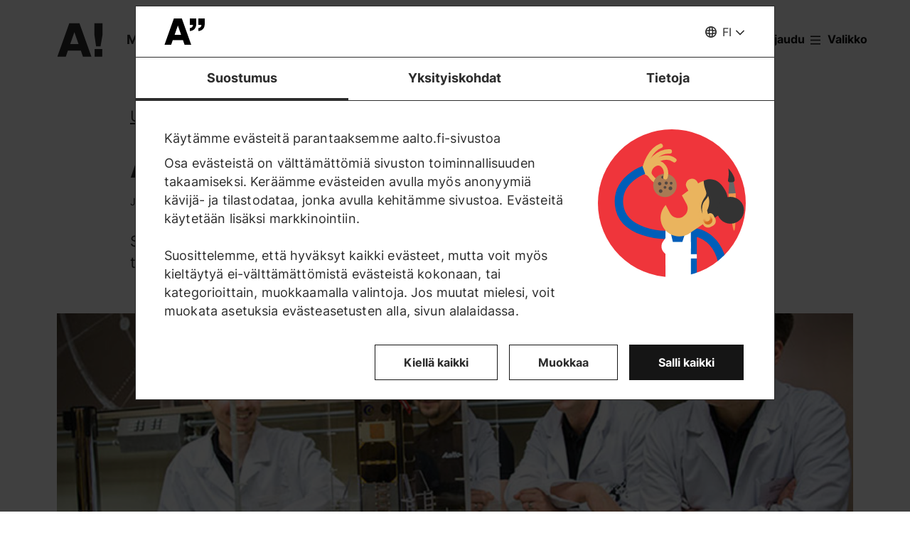

--- FILE ---
content_type: application/javascript
request_url: https://www.aalto.fi/sites/default/files/js/js_NCGXwIUk1pIKKGKDR0mATDKHGuUz46-VNAddeIrR4vE.js?scope=footer&delta=6&language=fi&theme=aalto_aaltofi&include=eJx1kdF6gyAMhV9IxyPxBQyYioRBbOvbDyft3HQ3STjnB0IACMIatuhIwXHVwYVXyEfNTtsRosdLRNaEj0yCWQs-5cUMM0W9CAWSVV1ojTNQsNmW06q3HCgZhjyckchCjiwIcTy7nwvZqSBkO55N4RThftRpBo-azQ2taEevzi3zRFhTLBhFXYmNHEAgwIpZvavmhDqtZTu9PEjsWIl_9MbfF1QZ5gG6n4ukXqRNYDvV7bvcN7lvcqMNi3pXnWf2AbWAV76Gv-sPuMHztzh3FItABI3LrA711oYj36XB7A_ov0fc7zNWjrn--hfzQOrC
body_size: 2883
content:
/* @license GPL-2.0-or-later https://www.drupal.org/licensing/faq */
'use strict';(function(Drupal){const isSafari=navigator.vendor&&navigator.vendor.indexOf('Apple')>-1&&navigator.userAgent&&navigator.userAgent.indexOf('CriOS')===-1&&navigator.userAgent.indexOf('FxiOS')===-1;if(isSafari===true){const resizeHandler=Drupal.behaviors.aalto_utils.debounce(function(){var imgSrc=document.querySelectorAll('img[sizes], source[sizes]');for(let i=0;i<imgSrc.length;i++)imgSrc[i].sizes+='';},50);window.addEventListener('resize',resizeHandler);}})(Drupal);;
'use strict';(function(Drupal,once){const HEADER_OFFSET=120;const LIVE_REGION_ID='aalto-anchor-link-live-region';function getOrCreateAnchorLinkLiveRegion(){let liveRegion=document.getElementById(LIVE_REGION_ID);if(!liveRegion){if(!document.body)return null;liveRegion=document.createElement('div');liveRegion.id=LIVE_REGION_ID;liveRegion.setAttribute('role','status');liveRegion.setAttribute('aria-live','polite');liveRegion.setAttribute('aria-atomic','true');liveRegion.classList.add('visually-hidden');liveRegion.style.position='absolute';liveRegion.style.width='1px';liveRegion.style.height='1px';liveRegion.style.margin='-1px';liveRegion.style.border='0';liveRegion.style.padding='0';liveRegion.style.whiteSpace='nowrap';liveRegion.style.clip='rect(0 0 0 0)';liveRegion.style.overflow='hidden';document.body.append(liveRegion);}return liveRegion;}function announceMessageThroughLiveRegion(message,liveRegion){if(!liveRegion)return;liveRegion.setAttribute('aria-live','off');liveRegion.textContent='';liveRegion.offsetHeight;liveRegion.setAttribute('aria-live','polite');const setMessage=()=>{liveRegion.textContent=message;};if(window.requestAnimationFrame)window.requestAnimationFrame(setMessage);else setTimeout(setMessage,0);}function scrollToElement(targetElement){if(!targetElement)return;const initialRect=targetElement.getBoundingClientRect();let initialOffset=initialRect.top;let scrollAdjustment=initialOffset-HEADER_OFFSET;let newScrollPosition=window.scrollY+scrollAdjustment;window.scrollTo({top:newScrollPosition,behavior:'auto'});const adjustPosition=(attemptCount=1,maxAttempts=5)=>{if(attemptCount>maxAttempts)return;const newRect=targetElement.getBoundingClientRect();if(Math.abs(newRect.top-HEADER_OFFSET)>5){const preciseAdjustment=newRect.top-HEADER_OFFSET;const finalScrollPosition=window.scrollY+preciseAdjustment;window.scrollTo({top:finalScrollPosition,behavior:'auto'});setTimeout(()=>{adjustPosition(attemptCount+1,maxAttempts);},150*attemptCount);}};setTimeout(()=>{adjustPosition();},200);setTimeout(()=>{adjustPosition();},1000);}Drupal.behaviors.aalto_anchor_links={attach:function attach(context){once('aalto_anchor_links','html',context).forEach(function(){const anchorLinks=[];const titleComponents=['.aalto-component .component-container > h2','.aalto-component .text-text h2','.aalto-component .text-text h3','.aalto-manual-liftup__header-title','.aalto-tiles-layout__header','.aalto-component .image-with-text-adaptive__text h2, .aalto-component .image-with-text-adaptive__text h3','.aalto-component .image-with-text-default__text h2, .aalto-component .image-with-text-default__text h3','.aalto-component .quick-links > h2','.aalto-component .highlight-quicklinks__title > h2','.aalto-component .aalto-quick-donation__heading','.aalto-component .aalto-donation__heading','.aalto-component .aalto-research-items-container__header > h2','.aalto-component .aalto-slider__header > h2','.aalto-component .aalto-some-module__title','.aalto-component .aalto-some-banner__title','.aalto-anchor-link-heading','.aalto-component .paragraph--text-accordion .accordion__container > h2','.service-index__section-related--title'];const availableAnchorLinks=[];const tocContainer=document.querySelector('.aalto-table-of-contents');const tocRemovable=tocContainer?tocContainer.querySelector('.js-remove'):null;const tocEl=tocRemovable?tocRemovable.parentNode:null;const hasToc=!!tocEl;const tocFragment=hasToc?document.createDocumentFragment():null;const titleElements=document.querySelectorAll(titleComponents);const anchorLinkLiveRegion=getOrCreateAnchorLinkLiveRegion();titleElements.forEach((title,index)=>{const elementName=title.nodeName;const anchorName=index+'-'+title.textContent.toLowerCase().trim().replace(/ä/gi,'a').replace(/ö/gi,'o').replace(/å/gi,'a').replace(/\W/g,'-');anchorLinks.push(title.textContent.trim());availableAnchorLinks.push(anchorName);if(hasToc&&!title.classList.contains('aalto-anchor-link-skip-toc')){const tocLinkContainer=document.createElement('div');tocLinkContainer.className='aalto-anchor';const tocLink=document.createElement('a');tocLink.className='aalto-anchor__'+elementName.toLowerCase();tocLink.href='#'+anchorName;tocLink.textContent=title.textContent.trim();tocLinkContainer.append(tocLink);tocFragment.append(tocLinkContainer);}title.classList.add('js-anchor-link');const button=document.createElement('button');button.type='button';button.className='js-anchor-link-icon';button.ariaLabel=Drupal.t('Copy link to @section section to clipboard',{'@section':title.textContent.trim()});title.append(button);if(title.id!==''&&document.querySelector('[aria-labelledby="'+title.id+'"]'))document.querySelector('[aria-labelledby="'+title.id+'"]').setAttribute('aria-labelledby',anchorName);title.id=anchorName;const a=document.createElement('a');a.name=anchorName;title.parentNode.insertBefore(a,title);});if(hasToc)tocEl.append(tocFragment);if(document.querySelector('.js-remove'))document.querySelector('.js-remove').remove();Drupal.behaviors.aalto_utils.addListenerIfExistsByClass('js-anchor-link','click',function copyLinkAndShowNotification(event){const fullUrl=window.location.href;const url=fullUrl.split('#')[0];const savedThis=this;if((!this.querySelector('.js-anchor-link-text')&&event.target.classList.contains('js-anchor-link')&&!event.target.classList.contains('accordion__title'))||(!this.querySelector('.js-anchor-link-text')&&event.target.classList.contains('js-anchor-link-icon'))){const copySuccessMessage=Drupal.t('Link copied to clipboard');Drupal.behaviors.aalto_utils.copyToClipboard(url+'#'+this.id);this.querySelector('.js-anchor-link-icon').focus();if(this.querySelector('.js-anchor-link-icon')){}const notification=document.createElement('span');notification.className='js-anchor-link-text js-remove-delay';notification.setAttribute('aria-live','polite');notification.setAttribute('role','status');notification.textContent=copySuccessMessage;this.append(notification);announceMessageThroughLiveRegion(copySuccessMessage,anchorLinkLiveRegion);}if(this.querySelector('.js-anchor-link-text'))this.querySelector('.js-anchor-link-text').classList.add('js-anchor-link-copied');setTimeout(function removeNotification(){if(savedThis.querySelector('.js-remove-delay'))savedThis.querySelector('.js-remove-delay').remove();if(savedThis.querySelector('.js-anchor-link-icon'))savedThis.querySelector('.js-anchor-link-icon').ariaLabel=Drupal.t('Copy link to @section section to clipboard',{'@section':savedThis.textContent.trim()});},3500);});Drupal.behaviors.aalto_utils.addListenerIfExists('datahub-copy-to-clipboard-current-url','click',function copyLinkToClipboard(){const currentUrl=window.location.href;const textContainer=document.getElementById('aalto-footer__link-copied-notification');const status=Drupal.behaviors.aalto_utils.copyToClipboard(currentUrl);Drupal.behaviors.aalto_utils.showStatusOfCopyToClipboard(textContainer,Drupal.t('Link copied to clipboard'),!status,Drupal.t('Copying link failed'));});if(window.location.hash){const targetId=window.location.hash.slice(1);if(availableAnchorLinks.includes(targetId)){}else{const hashSuffix=window.location.hash.indexOf('-')>0?window.location.hash.slice(window.location.hash.indexOf('-')):null;if(hashSuffix){const matchingAnchor=availableAnchorLinks.find((anchorName)=>anchorName.slice(anchorName.indexOf('-'))===hashSuffix);if(matchingAnchor){const newUrlWithRightHash=window.location.origin+window.location.pathname+'#'+matchingAnchor;window.history.pushState({},'',newUrlWithRightHash);}}}setTimeout(function(){const updatedTargetId=window.location.hash.slice(1);const targetElement=document.getElementById(updatedTargetId);if(targetElement)scrollToElement(targetElement);},1000);}document.body.addEventListener('click',function(e){const anchor=e.target.closest('a[href^="#"]');if(!anchor||anchor.getAttribute('href').length<=1||anchor.classList.contains('aalto-skip-link'))return;const hash=anchor.getAttribute('href');const targetId=hash.slice(1);const targetElement=document.getElementById(targetId);if(targetElement){e.preventDefault();window.history.pushState(null,null,hash);scrollToElement(targetElement);}});document.addEventListener('CookiebotOnAccept',function(){if(window.location.hash){const targetId=window.location.hash.slice(1);const targetElement=document.getElementById(targetId);if(targetElement)setTimeout(function(){scrollToElement(targetElement);},500);}});document.querySelectorAll('iframe').forEach((iframe)=>{iframe.addEventListener('load',function(){if(window.location.hash){const targetId=window.location.hash.slice(1);const targetElement=document.getElementById(targetId);if(targetElement){const rect=targetElement.getBoundingClientRect();if(Math.abs(rect.top-HEADER_OFFSET)<1000)scrollToElement(targetElement);}}});});});}};})(Drupal,once);;
'use strict';(function(Drupal,drupalSettings,once){Drupal.behaviors.aalto_back_to_top={attach:function attach(context){once('aalto_back_to_top','html',context).forEach(function(){const mainContentContainer=context.querySelector('.layout-content');const scrollTopButton="<a href='#main-content' id='scroll-to-top-button' aria-label='"+Drupal.t('Back to top of content',{},{context:'Scroll to top button'})+"' class='aalto-scroll-up'>"+'<svg class="aalto-inline-icon" aria-hidden="true"> '+'<use xlink:href="'+drupalSettings.path.themeUrl+'/images/icons.svg#16-arrow_chevron_up" /> '+'</svg> '+Drupal.t('Top',{},{context:'Scroll to top button'})+'</a>';if(mainContentContainer)mainContentContainer.insertAdjacentHTML('beforeend',scrollTopButton);function showOrHideBackToTopButton(){const yOffset=window.pageYOffset;if(yOffset>window.innerHeight&&document.querySelector('#scroll-to-top-button')){if(!document.querySelector('#scroll-to-top-button').classList.contains('visible'))document.querySelector('#scroll-to-top-button').classList.add('visible');}else{if(document.querySelector('#scroll-to-top-button')&&document.querySelector('#scroll-to-top-button').classList.contains('visible'))document.querySelector('#scroll-to-top-button').classList.remove('visible');}}window.addEventListener('load',showOrHideBackToTopButton,{once:true,passive:true});window.addEventListener('scroll',showOrHideBackToTopButton,{passive:true});});}};})(Drupal,drupalSettings,once);;
(function(Drupal,drupalSettings,once){'use strict';Drupal.behaviors.aalto_language_switcher={attach:function(context,settings){once('aalto_language_switcher','html',context).forEach(function(){context.querySelectorAll('.language-version-missing').forEach((languageOption)=>{languageOption.addEventListener('click',(event)=>{const targetLanguage=event.currentTarget.getAttribute('lang');let placeAfterElement=event.currentTarget;if(placeAfterElement.classList.contains('aalto-dropdown__link')||placeAfterElement.classList.contains('aalto-topnav__action--mobile'))placeAfterElement=document.getElementById('aalto-topnav');if(drupalSettings.languageSwitcher.modalContent[targetLanguage])Drupal.behaviors.aalto_utils.createDialog(event,context,'aalto-language-switch-dialog','aalto-dialog-language-switch-label','aalto-dialog-language-switch-content',drupalSettings.languageSwitcher.modalContent[targetLanguage],placeAfterElement,'language-switcher');});});});}};})(Drupal,drupalSettings,once);;
